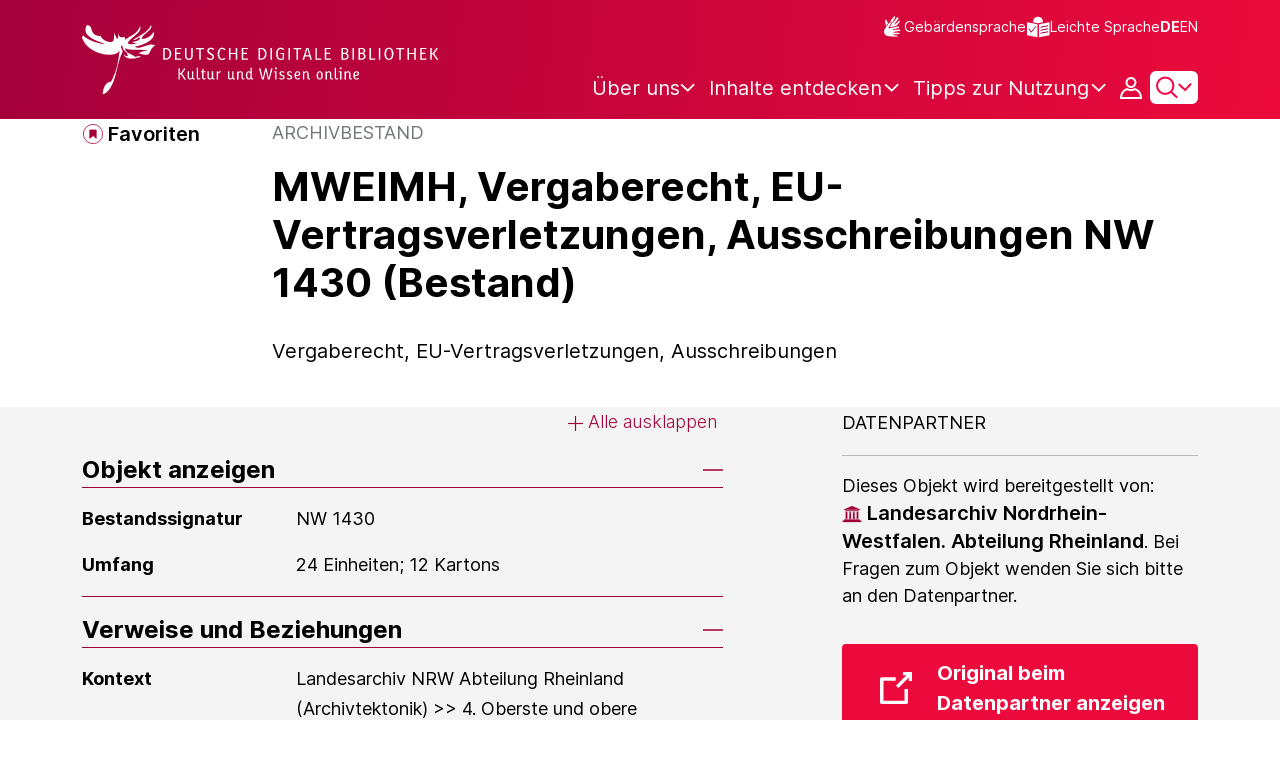

--- FILE ---
content_type: text/html;charset=UTF-8
request_url: https://www.deutsche-digitale-bibliothek.de/item/LWNTSBGPXTSUF2SQ7HTGO6NZWYARX5F4
body_size: 15148
content:





<!DOCTYPE html>
<html lang="de">
<head>
    <title>MWEIMH, Vergaberecht, EU-Vertragsverletzungen, Ausschreibungen NW 1430 (Bestand) - Deutsche Digitale Bibliothek</title>
    <meta charset="utf-8"/>
    
        <meta name="viewport" content="width=device-width, initial-scale=1"/>
    
    <meta name="mobile-web-app-capable" content="yes"/>
    <meta name="apple-mobile-web-app-status-bar-style" content="default"/>
    <meta name="referrer" content="strict-origin-when-cross-origin"/>

    <link rel="search" title="Deutsche Digitale Bibliothek"
          href="/opensearch_de.osdx"
          type="application/opensearchdescription+xml"/>

    

    <script type="text/javascript" src="/assets/i18n/de/messages-5c88dca3e54385a31546dbb8eb51e59c.js" ></script>

    <script type="text/javascript" src="/assets/vendor/bootstrap-5.3.6/bootstrap.bundle.min-72ebbd786afa713b64f2a5958515f0d3.js" ></script>
    <link rel="stylesheet" href="/assets/vendor/bootstrap-5.3.6/bootstrap.min-2115a3b579b5003c4731570952d0ade9.css" />
    <link rel="stylesheet" href="/assets/main-ddb-1edab04df476290509f3af52320b8422.css" />

    <link rel="icon" sizes="any" href="/assets/favicon/ddb/ddb-favicon-c3882c4d4560ae7c63b60e941c3e6bd4.ico"/>
    <link rel="icon" type="image/svg+xml" href="/assets/favicon/ddb/ddb-favicon-ea43cf3fd0311f5eeda3dbca300356c3.svg"/>
    <link rel="apple-touch-icon" href="/assets/favicon/ddb/ddb-apple-touch-icon-8895b46c7fe49c543ea0e764928768db.png"/>
    <link rel="manifest" href="/assets/favicon/ddb/ddb-d254564d657c982fa1978eff61ed2e5b.webmanifest"/>
    
    
    
    <link rel="canonical"
          href="https://www.deutsche-digitale-bibliothek.de/item/LWNTSBGPXTSUF2SQ7HTGO6NZWYARX5F4"/>
    <meta name="page" content="item" data-providerId="http://www.deutsche-digitale-bibliothek.de/organization/URIY2TZIE4FK57ZV6VEYVF7EDVRS2B3E" data-sector="http://ddb.vocnet.org/sparte/sparte001" data-mediaType="http://ddb.vocnet.org/medientyp/mt007"/>
    <meta name="layout" content="main"/>

    
    <meta property="og:title" content="MWEIMH, Vergaberecht, EU-Vertragsverletzungen, Ausschreibungen NW 1430 (Bestand)"/>
    <meta property="og:type" content="website"/>
    <meta property="og:url" content="https://www.deutsche-digitale-bibliothek.de/item/LWNTSBGPXTSUF2SQ7HTGO6NZWYARX5F4"/>
    <meta property="og:site_name" content="Deutsche Digitale Bibliothek"/>
    <meta property="og:locale" content="de_DE"/>
    <meta property="og:image" content=""/>
    <meta property="og:image:width" content=""/>
    <meta property="og:image:height" content=""/>
    


    
    <!-- Matomo -->
<script>

    function getPageName() {
        return document.querySelector("meta[name=page]").getAttribute("content");
    }

    function getCookie(name) {
        const cookies = document.cookie.split("; ");
        for (const cookie of cookies) {
            const i = cookie.indexOf("=");
            if (i === -1) continue; // skip malformed cookies
            const k = cookie.slice(0, i);
            const v = cookie.slice(i + 1);
            if (k === name) {
                return v;
            }
        }
        return null;
    }

    // Matomo _paq variable
    var _paq = window._paq = window._paq || [];

    const isFullTrackingEnabled = getCookie("cb_cookie_notice");
    if (isFullTrackingEnabled === null) {
        // -------- Phase 1: Before Consent decision (minimal tracking, GDPR compliance) --------
        _paq.push(['requireCookieConsent']);
        _paq.push(['disableBrowserFeatureDetection']); // disables plugins, screen size, etc.
    }

    //---------------- Page specific search analysis ---------------
    var isObjectSearchResultPage = getPageName() === "results";
    var isPersonSearchResultPage = getPageName() === "searchperson";
    var isOrganizationSearchResultPage = getPageName() === "searchinstitution";
    var isArticleSearchResultPage = getPageName() === "searcharticle";
    var isNewspaperSearchResultPage = getPageName() === "newspaper/search";
    var isSearchResultPage = isObjectSearchResultPage || isPersonSearchResultPage || isOrganizationSearchResultPage || isArticleSearchResultPage || isNewspaperSearchResultPage;

    var isItemDetailPage = getPageName() === "item";
    var isNewspaperItemDetailPage = getPageName() === "newspaper/item";

    // Track not Special pages. Those are handled separately in matomoManager.js
    if(!isNewspaperItemDetailPage && !isItemDetailPage && !isSearchResultPage) {
        _paq.push(["trackPageView"]);
    }

    _paq.push(['setDomains', ["viewer.deutsche-digitale-bibliothek.de"]]);
    _paq.push(["setCustomVariable", 1, "js", "on", "visit"]);
    _paq.push(["setExcludedQueryParams", ["by","callback","category","clearFilter","clustered","entityid","facet","facets","facetValues","filterValues","firstHit","hit","id","issuepage","isThumbnailFiltered","keepFilters","lastHit","last_update","minDocs","normdata","offset","onlyWithData","order","query","rows","sort","ALPHA_ASC","ALPHA_DESC","sort_field","random","RELEVANCE","time_asc","time_desc","variantId","viewType","grid","list","thumbnail-filter","search_count","hitNumber","lang","reqType","_","random_seed","randomSeed","randomseed","its_url_id","digitalisat","fbclid"]]);
    _paq.push(["enableLinkTracking"]);
    (function () {
        var u = (("https:" == document.location.protocol) ? "https" : "http") + "://report.deutsche-digitale-bibliothek.de/";
        _paq.push(["setTrackerUrl", u + "matomo.php"]);
        _paq.push(["setSiteId", "3"]);
        var d = document, g = d.createElement("script"), s = d.getElementsByTagName("script")[0];
        g.type = "text/javascript";
        g.async = true;
        g.src = (("https:" == document.location.protocol) ? "https" : "http") + "://report.deutsche-digitale-bibliothek.de/matomo.js";
        s.parentNode.insertBefore(g, s);
    })();
</script>
<noscript><p><img referrerpolicy="no-referrer-when-downgrade" src="https://report.deutsche-digitale-bibliothek.de/matomo.php?idsite=3&amp;rec=1" style="border:0;" alt="" /></p></noscript>
<!-- End Matomo Code -->
</head>



<div id="viewport-info">
    <div class="d-block d-sm-none d-md-none d-lg-none d-xl-none" data-size="xs"></div>
    <div class="d-none d-sm-block d-md-none d-lg-none d-xl-none" data-size="sm"></div>
    <div class="d-none d-sm-none d-md-block d-lg-none d-xl-none" data-size="md"></div>
    <div class="d-none d-sm-none d-md-none d-lg-block d-xl-none" data-size="lg"></div>
    <div class="d-none d-sm-none d-md-none d-lg-none d-xl-block" data-size="xl"></div>
</div>


<body class="theme-ddb item ">

    
        
<div class="cookie-notice" id="cookie-notice2">
    <div class="cookie-wrapper">
        <p>Auf unserer Webseite werden neben den technisch erforderlichen Cookies noch Cookies zur statistischen Auswertung gesetzt. Sie können die Website auch ohne diese Cookies nutzen. Durch Klicken auf „Ich stimme zu“ erklären Sie sich einverstanden, dass wir Cookies zu Analyse-Zwecken setzen. In unserer <a href="/content/datenschutzerklaerung#cookies">Datenschutzerklärung</a> finden Sie weitere Informationen. Dort können Sie Ihre Cookie-Einstellungen jederzeit ändern.</p>
        <button id="cookie-accept" class="btn btn-primary cookie-btn"
                aria-controls="cookie-accept">Ich stimme zu</button>
        <button id="cookie-refuse" class="btn btn-secondary cookie-btn"
                aria-controls="cookie-refuse">Ich lehne ab</button>
    </div>
</div>

        



<a class="visually-hidden-focusable skip-link" href="#main-container">
    Direkt zum Inhalt
</a>

<header class="header">
    <div class="container header-container">
    
        <a href="/" title="Startseite">
            <picture>
                <source srcset="/assets/ddb-logo-lg-09861113a626a68e170a03d1cba40d51.svg" media="(min-width: 768px)"/>
                <img class="logo" src="/assets/ddb-logo-sm-ad9b53faf32d6d976dc03c7dd8a17ca6.svg"
                     alt="Logo: Deutsche Digitale Bibliothek"/>
            </picture>
        </a>

        <div class="header-controls">
            <div class="top-row">
                

<ul class="header-icons-container">
    <li>
        <a href="/content/gebaerdensprache" class="link-header-top sign-language-icon">
            Gebärdensprache
        </a>
    </li>
    <li>
        <a href="/content/leichte-sprache" class="link-header-top header-icon">
            Leichte Sprache
        </a>
    </li>
</ul>
                

<div class="language-switch">
    
    
    
    
        <a href="/item/LWNTSBGPXTSUF2SQ7HTGO6NZWYARX5F4?lang=en" class="link-language" aria-label="Die Sprache der Webseite zu Englisch wechseln">
            <span class="active german">DE</span>
        </a>
        <a href="/item/LWNTSBGPXTSUF2SQ7HTGO6NZWYARX5F4?lang=en" class="link-language" aria-label="Die Sprache der Webseite zu Englisch wechseln">
            <span class="">EN</span>
        </a>
    
</div>

            </div>

            <div class="bottom-row">
                
                <nav class="main-nav">
                    <ul>
                        




    

    <li class="level-1 ">
        


  <button class="open-btn header-dropdown-item-content" type="button"
          data-tippy-dropdown-template-id="ddb-main-f589d58b-2904-4020-8ebb-f232688bd761" data-tippy-placement="bottom">
    <span class="bold-shift" data-text="Über uns">Über uns</span>
  </button>

        
            <div id="ddb-main-f589d58b-2904-4020-8ebb-f232688bd761" style="display: none">
                <div class="header-dropdown">
                    <ul>
                        
                            
                            <li class="level-2 header-dropdown-item ">
                                


  <a class="header-dropdown-item-content" href="/content/wer-wir-sind">
    Wer wir sind
  </a>

                                
                            </li>
                        
                            
                            <li class="level-2 header-dropdown-item ">
                                


  <a class="header-dropdown-item-content" href="/content/wie-wir-organisiert-sind">
    Wie wir organisiert sind
  </a>

                                
                            </li>
                        
                            
                            <li class="level-2 header-dropdown-item ">
                                


  <a class="header-dropdown-item-content" href="/about-us/institutions">
    Beteiligte Kultureinrichtungen
  </a>

                                
                            </li>
                        
                    </ul>
                </div>
            </div>
        
    </li>

    

    <li class="level-1 ">
        


  <button class="open-btn header-dropdown-item-content" type="button"
          data-tippy-dropdown-template-id="ddb-main-1e652d51-ab0c-44ba-bac6-a94ade82d3f5" data-tippy-placement="bottom">
    <span class="bold-shift" data-text="Inhalte entdecken">Inhalte entdecken</span>
  </button>

        
            <div id="ddb-main-1e652d51-ab0c-44ba-bac6-a94ade82d3f5" style="display: none">
                <div class="header-dropdown">
                    <ul>
                        
                            
                            <li class="level-2 header-dropdown-item ">
                                


  <a class="header-dropdown-item-content" href="/content/dossiers">
    Dossiers
  </a>

                                
                            </li>
                        
                            
                            <li class="level-2 header-dropdown-item ">
                                


  <a class="header-dropdown-item-content" href="/content/virtuelle-ausstellungen">
    Virtuelle Ausstellungen
  </a>

                                
                            </li>
                        
                            
                            <li class="level-2 header-dropdown-item ">
                                


  <a class="header-dropdown-item-content" href="/content/lernen-und-entdecken-bildungsangebote-der-deutschen-digitalen-bibliothek">
    Bildungsangebote
  </a>

                                
                            </li>
                        
                            
                            <li class="level-2 header-dropdown-item ">
                                


  <a class="header-dropdown-item-content" href="/content/blog">
    Blog
  </a>

                                
                            </li>
                        
                            
                            <li class="level-2 header-dropdown-item ">
                                


  <a class="header-dropdown-item-content" href="/content/galleries">
    Bildergalerien
  </a>

                                
                            </li>
                        
                            
                            <li class="level-2 header-dropdown-item ">
                                


  <a class="header-dropdown-item-content" href="/content/kalenderblatt">
    Kalenderblatt
  </a>

                                
                            </li>
                        
                    </ul>
                </div>
            </div>
        
    </li>

    

    <li class="level-1 ">
        


  <button class="open-btn header-dropdown-item-content" type="button"
          data-tippy-dropdown-template-id="ddb-main-6ab0a0b2-965b-46a2-95ca-f7cc9547ab10" data-tippy-placement="bottom">
    <span class="bold-shift" data-text="Tipps zur Nutzung">Tipps zur Nutzung</span>
  </button>

        
            <div id="ddb-main-6ab0a0b2-965b-46a2-95ca-f7cc9547ab10" style="display: none">
                <div class="header-dropdown">
                    <ul>
                        
                            
                            <li class="level-2 header-dropdown-item ">
                                


  <a class="header-dropdown-item-content" href="/content/wie-suche-ich-im-portal">
    Wie suche ich im Portal
  </a>

                                
                            </li>
                        
                            
                            <li class="level-2 header-dropdown-item ">
                                


  <a class="header-dropdown-item-content" href="/content/suchergebnisse-verwenden">
    Suchergebnisse verwenden
  </a>

                                
                            </li>
                        
                            
                            <li class="level-2 header-dropdown-item ">
                                


  <a class="header-dropdown-item-content" href="/content/sensible-und-diskriminierende-inhalte-der-deutschen-digitalen-bibliothek">
    Sensible Inhalte
  </a>

                                
                            </li>
                        
                    </ul>
                </div>
            </div>
        
    </li>

                    </ul>
                </nav>

                
                <div class="person-icon">
                    
                    
                        <button class="user logged-out"
                                type="button"
                                data-bs-toggle="modal"
                                data-bs-target="#loginModal"
                                aria-label="Anmelden">
                        </button>
                    
                </div>

                
                <button class="search-icon-wrapper chevron-icon" id="header-search-icon" type="button"
                        data-bs-toggle="collapse"
                        data-bs-target="#searchModuleCollapse"
                        aria-expanded="false" aria-controls="searchModuleCollapse">
                    <span class="icon-search"></span>
                </button>

            
                <a href="/item/findById" id="menuIcon" class="menu" role="button" aria-label="Seitenmenü öffnen" data-bs-toggle="offcanvas" data-bs-target="#sideBar" aria-controls="sideBar" aria-expanded="false">
                    <span class="visually-hidden">Seitenmenü öffnen</span>
                </a>
            </div>
        </div>
    </div>
    
<section class="search-section collapse "
         id="searchModuleCollapse" aria-labelledby="search-section-title">
    <div class="search-section-wrapper container">
        <h2 class="h2-ddb search-section-title" id="search-section-title">
            Deutschlands Kulturerbe digital
        </h2>

        <div class="search-section-form">
            












    






    
    
    


<form action="/searchresults" method="get" role="search" id="form-search" >
    <ul class="navigation-group standard-search">
        <li>
            <button type="button"
                    class="navigation-item js-hide-person-info js-hide-organization-info js-hide-article-info active"
                    id="modal-search-objects"
                    data-url="/searchresults"
                    data-autocomplete-target="/apis/autocomplete"
                    data-placeholder="Suche in mehr als 63 Millionen Objekten"
                    data-text="Objekte"
                    data-value=""
                    aria-selected="true">
                Objekte
            </button>
        </li>
        <li>
            <button type="button"
                    class="navigation-item js-hide-info js-hide-organization-info js-hide-article-info "
                    id="modal-search-persons"
                    data-url="/search/person"
                    data-autocomplete-target="/apis/personAutocomplete"
                    data-placeholder="Suchbegriff eingeben"
                    data-text="Personen"
                    data-value=""
                    aria-selected="false">
                Personen
            </button>

        </li>
        <li>
            <button type="button"
                    class="navigation-item js-hide-info js-hide-person-info js-hide-article-info "
                    id="modal-search-institutions"
                    data-url="/search/organization"
                    data-autocomplete-target="/apis/institutionAutocomplete"
                    data-placeholder="Suchbegriff eingeben"
                    data-text="Organisationen"
                    data-value=""
                    aria-selected="false">
                Organisationen
            </button>
        </li>
        <li>
            <button type="button"
                    class="navigation-item js-hide-info js-hide-person-info js-hide-organization-info "
                    id="modal-search-articles"
                    data-url="/search/content"
                    data-autocomplete-target="/apis/articleAutocomplete"
                    data-placeholder="Suchbegriff eingeben"
                    data-text="Themen"
                    data-value=""
                    aria-selected="false">
                Themen
            </button>
        </li>
    </ul>

    <div class="search-bar-grid
    
    hide-person-info
    hide-organization-info
    hide-article-info">
        <div class="search-bar-extended"></div>
        <input type="search" class="query" name="query" id="search-input"
               aria-label="Suche"
               autocomplete="off"
               placeholder="Suche in mehr als 26 Millionen Objekten"
               value=""/>

        <button type="button" class="clear" aria-label="Eingabefeld löschen"
                data-target-id="search-input" style="display: none;"></button>

        <div class="thumbnail-filter-container">
            <div class="thumbnail-filter-tabs">
                <input type="radio" id="thumbnail-filter-off" name="isThumbnailFiltered"
                       value="false" 
                       data-placeholder="Suche in mehr als 63 Millionen Objekten">
                <label for="thumbnail-filter-off">Alle Objekte</label>
                <input type="radio" id="thumbnail-filter-on" name="isThumbnailFiltered"
                       value="true" checked=checked
                       data-placeholder="Suche in mehr als 26 Millionen Objekten">
                <label for="thumbnail-filter-on">Digitalisierte Objekte</label>
            </div>
        </div>

        <button id="search-submit" type="submit" aria-label="Suche"></button>
    </div>
</form>


        </div>
    </div>
</section>

    
    

<div class="offcanvas offcanvas-end sidebar" tabindex="-1" id="sideBar" data-bs-keyboard="false"
     data-bs-backdrop="false">
    <div class="offcanvas-header">
        <div class="sidebar-header">
            

<div class="language-switch">
    
    
    
    
        <a href="/item/LWNTSBGPXTSUF2SQ7HTGO6NZWYARX5F4?lang=en" class="link-language" aria-label="Die Sprache der Webseite zu Englisch wechseln">
            <span class="active german">DE</span>
        </a>
        <a href="/item/LWNTSBGPXTSUF2SQ7HTGO6NZWYARX5F4?lang=en" class="link-language" aria-label="Die Sprache der Webseite zu Englisch wechseln">
            <span class="">EN</span>
        </a>
    
</div>

            <button type="button" class="close-button" data-bs-dismiss="offcanvas" aria-label="Seitenmenü schließen">
            </button>
        </div>
        

<ul class="header-icons-container">
    <li>
        <a href="/content/gebaerdensprache" class="link-header-top sign-language-icon">
            Gebärdensprache
        </a>
    </li>
    <li>
        <a href="/content/leichte-sprache" class="link-header-top header-icon">
            Leichte Sprache
        </a>
    </li>
</ul>
    </div>

    <div class="offcanvas-body">
        <ul class="nav flex-column accordion" id="sideBarPanels">
            




  

  <li class="level-1 ">
    


  <div class="accordion-header" id="heading-f589d58b-2904-4020-8ebb-f232688bd761">
    <button class="open-btn collapsed"
            type="button"
            data-bs-toggle="collapse"
            data-bs-target="#ddb-f589d58b-2904-4020-8ebb-f232688bd761"
            aria-expanded="false"
            aria-controls="ddb-f589d58b-2904-4020-8ebb-f232688bd761">
      Über uns
    </button>
  </div>

    
      <div class="collapse accordion-collapse" aria-labelledby="heading-f589d58b-2904-4020-8ebb-f232688bd761" id="ddb-f589d58b-2904-4020-8ebb-f232688bd761">
        <ul>
          
            
            <li class="level-2 ">
              


  <a href="/content/wer-wir-sind">
    Wer wir sind
  </a>

              
            </li>
          
            
            <li class="level-2 ">
              


  <a href="/content/wie-wir-organisiert-sind">
    Wie wir organisiert sind
  </a>

              
            </li>
          
            
            <li class="level-2 ">
              


  <a href="/about-us/institutions">
    Beteiligte Kultureinrichtungen
  </a>

              
            </li>
          
        </ul>
      </div>
    
  </li>

  

  <li class="level-1 ">
    


  <div class="accordion-header" id="heading-1e652d51-ab0c-44ba-bac6-a94ade82d3f5">
    <button class="open-btn collapsed"
            type="button"
            data-bs-toggle="collapse"
            data-bs-target="#ddb-1e652d51-ab0c-44ba-bac6-a94ade82d3f5"
            aria-expanded="false"
            aria-controls="ddb-1e652d51-ab0c-44ba-bac6-a94ade82d3f5">
      Inhalte entdecken
    </button>
  </div>

    
      <div class="collapse accordion-collapse" aria-labelledby="heading-1e652d51-ab0c-44ba-bac6-a94ade82d3f5" id="ddb-1e652d51-ab0c-44ba-bac6-a94ade82d3f5">
        <ul>
          
            
            <li class="level-2 ">
              


  <a href="/content/dossiers">
    Dossiers
  </a>

              
            </li>
          
            
            <li class="level-2 ">
              


  <a href="/content/virtuelle-ausstellungen">
    Virtuelle Ausstellungen
  </a>

              
            </li>
          
            
            <li class="level-2 ">
              


  <a href="/content/lernen-und-entdecken-bildungsangebote-der-deutschen-digitalen-bibliothek">
    Bildungsangebote
  </a>

              
            </li>
          
            
            <li class="level-2 ">
              


  <a href="/content/blog">
    Blog
  </a>

              
            </li>
          
            
            <li class="level-2 ">
              


  <a href="/content/galleries">
    Bildergalerien
  </a>

              
            </li>
          
            
            <li class="level-2 ">
              


  <a href="/content/kalenderblatt">
    Kalenderblatt
  </a>

              
            </li>
          
        </ul>
      </div>
    
  </li>

  

  <li class="level-1 ">
    


  <div class="accordion-header" id="heading-6ab0a0b2-965b-46a2-95ca-f7cc9547ab10">
    <button class="open-btn collapsed"
            type="button"
            data-bs-toggle="collapse"
            data-bs-target="#ddb-6ab0a0b2-965b-46a2-95ca-f7cc9547ab10"
            aria-expanded="false"
            aria-controls="ddb-6ab0a0b2-965b-46a2-95ca-f7cc9547ab10">
      Tipps zur Nutzung
    </button>
  </div>

    
      <div class="collapse accordion-collapse" aria-labelledby="heading-6ab0a0b2-965b-46a2-95ca-f7cc9547ab10" id="ddb-6ab0a0b2-965b-46a2-95ca-f7cc9547ab10">
        <ul>
          
            
            <li class="level-2 ">
              


  <a href="/content/wie-suche-ich-im-portal">
    Wie suche ich im Portal
  </a>

              
            </li>
          
            
            <li class="level-2 ">
              


  <a href="/content/suchergebnisse-verwenden">
    Suchergebnisse verwenden
  </a>

              
            </li>
          
            
            <li class="level-2 ">
              


  <a href="/content/sensible-und-diskriminierende-inhalte-der-deutschen-digitalen-bibliothek">
    Sensible Inhalte
  </a>

              
            </li>
          
        </ul>
      </div>
    
  </li>

        </ul>
    </div>
</div>

</header>


    


<div id="main-container" class="container-fluid" role="main">
    

<div class="item-page">
    

    

<div class="container item-header">
    <div class="row">
        <div class="col-xl-2 item-controls-description">
            




    <button class="favorites-button ddb-link add-to-favorites"
            data-bs-toggle="modal"
            data-bs-target="#loginModal"
            aria-label="Zu Favoriten hinzufügen"
            data-tippy-content="Zu Favoriten hinzufügen">
        Favoriten
    </button>




<!-- Confirmation copy modal -->
<div class="modal fade" id="addToFavoritesModal" tabindex="-1" role="dialog"
     aria-labelledby="addToFavoritesModal" aria-hidden="true">
    <div class="modal-dialog modal-dialog-centered" role="document">
        <div class="modal-content">
            <div class="modal-header">
                <div class="modal-title h5-ddb">Das Objekt wurde Ihren Favoriten hinzugefügt.</div>
            </div>

            <div class="modal-body">
                
                <div class="big-text add-to-favorites-description">
                    
                        <input type="hidden" id="default-folder-id" name="default-folder-id" value="">
                        Sie haben bisher noch keine Favoritenlisten erstellt.
                    
                </div>
            </div>

            <div class="modal-footer">
                <input type="hidden" id="item-id" required="required" value=""/>
                <input type="hidden" id="object-type" required="required" value=""/>
                <button type="button" class="btn btn-secondary" data-bs-dismiss="modal">
                    Schließen
                </button>
                
            </div>
        </div>
    </div>
</div>

        </div>

        <div class="col-xl-10 item-title-description">
            <p class="item-object-type">
                Archivbestand
            </p>

            <h1 class="item-title h1-ddb" id="item-title">
                MWEIMH, Vergaberecht, EU-Vertragsverletzungen, Ausschreibungen NW 1430 (Bestand)
            </h1>

            <div class="show-more-container">
                <button type="button" id="show-more-title" class="ddb-link action expand-all hide"
                        data-related-button-id="show-less-title"
                        data-truncate-target="item-title"
                        aria-expanded="false">Mehr anzeigen</button>
                <button type="button" id="show-less-title" class="ddb-link action collapse-all hide"
                        data-related-button-id="show-more-title"
                        data-show-target="item-title"
                        aria-expanded="true">Weniger anzeigen</button>
            </div>

            <div class="item-detail goto-link off">
                <a href="#item-detail" class="ddb-link jump-mark">
                    zu Verbundenen Objekten
                </a>
            </div>

            



    <p class="item-subtitle-description" id="item-description">
        Vergaberecht, EU-Vertragsverletzungen, Ausschreibungen
    </p>

    <div class="show-more-container">
        <button type="button" id="show-more-item-description" class="ddb-link action expand-all hide" data-related-button-id="show-less-item-description"
                data-truncate-target="item-description" aria-expanded="false">Mehr anzeigen</button>
        <button type="button" id="show-less-item-description" class="ddb-link action collapse-all hide" data-related-button-id="show-more-item-description"
                data-show-target="item-description" aria-expanded="true">Weniger anzeigen</button>
    </div>

        </div>
    </div>
</div>
    
    <div class="item-detail item-content item-wrapper">
        <div class="container">
            <div class="row">
                <div class="col-12 col-xl-7 item-description accordions">
                    

<div class="accordion accordion-flush accordion-container">
    <div class="d-flex justify-content-end">
        <div class="expandAll">
            <button type="button" class="ddb-link action expand-all"
                    aria-expanded="false">Alle ausklappen
            </button>
        </div>

        <div class="collapseAll hide">
            <button type="button" class="ddb-link action collapse-all"
                    aria-expanded="true">Alle einklappen
            </button>
        </div>
    </div>
    
        

<div class="accordion-item accordion-holder">
    <h2 class="accordion-header accordion-header-holder" id="accordion-1">
        <button class="accordion-button accordion-button-holder"
                type="button"
                data-bs-toggle="collapse"
                data-bs-target="#collapse-1"
                aria-expanded="true"
                aria-controls="collapse-1">
            Objekt anzeigen
        </button>
    </h2>

    <div id="collapse-1" class="accordion-collapse collapse show accordion-collapse-holder">
        <div class="accordion-body accordion-text-holder">
            


    
        <dl class="accordion-text-wrapper" data-id="flex_arch_025">
            <dt class="accordion-key-wrapper col-md-4">Bestandssignatur</dt>
            <dd class="col-md-8">
                <div class="accordion-wrapper-item" id="accordion-wrapper-item-1-0">
                    
                        <span>NW 1430</span>
                        <br/>
                    
                </div>
                <button type="button" id="show-more-text-1-0" class="ddb-link action expand-all hide"
                        data-truncate-target="accordion-wrapper-item-1-0"
                        aria-controls="accordion-wrapper-item-1-0"
                        aria-expanded="false">Mehr anzeigen</button>
                <button type="button" id="show-less-text-1-0" class="ddb-link action collapse-all hide"
                        data-show-target="accordion-wrapper-item-1-0"
                        aria-controls="accordion-wrapper-item-1-0"
                        aria-expanded="true">Weniger anzeigen</button>
            </dd>
        </dl>
    
        <dl class="accordion-text-wrapper" data-id="flex_arch_011">
            <dt class="accordion-key-wrapper col-md-4">Umfang</dt>
            <dd class="col-md-8">
                <div class="accordion-wrapper-item" id="accordion-wrapper-item-1-1">
                    
                        <span>24 Einheiten; 12 Kartons</span>
                        <br/>
                    
                </div>
                <button type="button" id="show-more-text-1-1" class="ddb-link action expand-all hide"
                        data-truncate-target="accordion-wrapper-item-1-1"
                        aria-controls="accordion-wrapper-item-1-1"
                        aria-expanded="false">Mehr anzeigen</button>
                <button type="button" id="show-less-text-1-1" class="ddb-link action collapse-all hide"
                        data-show-target="accordion-wrapper-item-1-1"
                        aria-controls="accordion-wrapper-item-1-1"
                        aria-expanded="true">Weniger anzeigen</button>
            </dd>
        </dl>
    







        </div>
    </div>
</div>
    
    
        

<div class="accordion-item accordion-holder">
    <h2 class="accordion-header accordion-header-holder" id="accordion-2">
        <button class="accordion-button accordion-button-holder"
                type="button"
                data-bs-toggle="collapse"
                data-bs-target="#collapse-2"
                aria-expanded="true"
                aria-controls="collapse-2">
            Verweise und Beziehungen
        </button>
    </h2>

    <div id="collapse-2" class="accordion-collapse collapse show accordion-collapse-holder">
        <div class="accordion-body accordion-text-holder">
            



    
        <dl class="accordion-text-wrapper" data-id="flex_arch_029">
            <dt class="accordion-key-wrapper col-md-4">Kontext</dt>
            <dd class="col-md-8">
                <div class="accordion-wrapper-item" id="accordion-wrapper-item-2-0">
                    
                        <span>Landesarchiv NRW Abteilung Rheinland (Archivtektonik) >> 4. Oberste und obere Landesbehörden NRW >> 4.2. Oberste Landesbehörden >> 4.2.50. Ministerium für Wirtschaft, Energie, Industrie, Mittelstand und Handwerk >> 4.2.50.2. Zentralaufgaben</span>
                        <br/>
                    
                </div>
                <button type="button" id="show-more-text-2-0" class="ddb-link action expand-all hide"
                        data-truncate-target="accordion-wrapper-item-2-0"
                        aria-controls="accordion-wrapper-item-2-0"
                        aria-expanded="false">Mehr anzeigen</button>
                <button type="button" id="show-less-text-2-0" class="ddb-link action collapse-all hide"
                        data-show-target="accordion-wrapper-item-2-0"
                        aria-controls="accordion-wrapper-item-2-0"
                        aria-expanded="true">Weniger anzeigen</button>
            </dd>
        </dl>
    






        </div>
    </div>
</div>
    
    
    
        

<div class="accordion-item accordion-holder">
    <h2 class="accordion-header accordion-header-holder" id="accordion-4">
        <button class="accordion-button accordion-button-holder"
                type="button"
                data-bs-toggle="collapse"
                data-bs-target="#collapse-4"
                aria-expanded="true"
                aria-controls="collapse-4">
            Beteiligte, Orts- und Zeitangaben
        </button>
    </h2>

    <div id="collapse-4" class="accordion-collapse collapse show accordion-collapse-holder">
        <div class="accordion-body accordion-text-holder">
            





    
        <dl class="accordion-text-wrapper" data-id="flex_arch_026">
            <dt class="accordion-key-wrapper col-md-4   ">
                <span class="">Bestandslaufzeit</span>
            </dt>

            <dd class="col-md-8  ">
                <div class="accordion-wrapper-item" id="accordion-wrapper-item-4-0">
                    
                        



  
    <span class="flex_arch_026">1990-2007</span>
  

                        <br/>
                    
                </div>
                <button type="button" id="show-more-text-4-0" class="ddb-link action expand-all hide"
                        data-truncate-target="accordion-wrapper-item-4-0"
                        aria-controls="accordion-wrapper-item-4-0"
                        aria-expanded="false">Mehr anzeigen</button>
                <button type="button" id="show-less-text-4-0" class="ddb-link action collapse-all hide"
                        data-show-target="accordion-wrapper-item-4-0"
                        aria-controls="accordion-wrapper-item-4-0"
                        aria-expanded="true">Weniger anzeigen</button>
            </dd>
        </dl>
    




        </div>
    </div>
</div>
    
    
        

<div class="accordion-item accordion-holder">
    <h2 class="accordion-header accordion-header-holder" id="accordion-5">
        <button class="accordion-button accordion-button-holder"
                type="button"
                data-bs-toggle="collapse"
                data-bs-target="#collapse-5"
                aria-expanded="true"
                aria-controls="collapse-5">
            Weitere Informationen
        </button>
    </h2>

    <div id="collapse-5" class="accordion-collapse collapse show accordion-collapse-holder">
        <div class="accordion-body accordion-text-holder">
            






    


    <dl class="accordion-text-wrapper">
        <dt class="accordion-key-wrapper col-12 col-md-4">Weitere Objektseiten</dt>
        <dd class="col-12 col-md-8">
            
                <div class="accordion-wrapper-item">
                    <a href="https://www.archivportal-d.de/item/LWNTSBGPXTSUF2SQ7HTGO6NZWYARX5F4" class="underlined">Objekt im "Archivportal-D" anzeigen</a>
                </div>
            
            
            
        </dd>
    </dl>

    
        <dl class="accordion-text-wrapper" data-id="stat_018">
            <dt class="accordion-key-wrapper col-md-4">Geliefert über</dt>
            <dd class="col-md-8">
                
                    
                        <div class="accordion-wrapper-item" id="accordion-wrapper-item-5-0">



  
    
      <a href="/organization/2IMVIKUTVTEKVX6C7CFHG73D4B4GZL5A" class="ddb-text-link organization">Archive in NRW</a>
    
  
</div>
                        <button type="button" id="show-more-text-5-0" class="ddb-link action expand-all hide"
                                data-truncate-target="accordion-wrapper-item-5-0"
                                aria-controls="accordion-wrapper-item-5-0"
                                aria-expanded="false">Mehr anzeigen</button>
                        <button type="button" id="show-less-text-5-0" class="ddb-link action collapse-all hide"
                                data-show-target="accordion-wrapper-item-5-0"
                                aria-controls="accordion-wrapper-item-5-0"
                                aria-expanded="true">Weniger anzeigen</button>
                    
                
            </dd>
        </dl>
    
        <dl class="accordion-text-wrapper" data-id="flex_arch_035">
            <dt class="accordion-key-wrapper col-md-4">Online-Beständeübersicht im Angebot des Archivs</dt>
            <dd class="col-md-8">
                
                    
                        <div class="accordion-wrapper-item" id="accordion-wrapper-item-5-1">



  
    <span class="flex_arch_035"><a class="" href="https://www.archive.nrw.de/ms/search?link=ARCHIV-DE-LAV-NRW" rel="nofollow">https://www.archive.nrw.de/ms/search?link=ARCHIV-DE-LAV-NRW</a></span>
  
</div>
                        <button type="button" id="show-more-text-5-1" class="ddb-link action expand-all hide"
                                data-truncate-target="accordion-wrapper-item-5-1"
                                aria-controls="accordion-wrapper-item-5-1"
                                aria-expanded="false">Mehr anzeigen</button>
                        <button type="button" id="show-less-text-5-1" class="ddb-link action collapse-all hide"
                                data-show-target="accordion-wrapper-item-5-1"
                                aria-controls="accordion-wrapper-item-5-1"
                                aria-expanded="true">Weniger anzeigen</button>
                    
                
            </dd>
        </dl>
    
        <dl class="accordion-text-wrapper" data-id="&lt;cortex:ingest-date&gt;">
            <dt class="accordion-key-wrapper col-md-4">Letzte Aktualisierung</dt>
            <dd class="col-md-8">
                
                    
                        <span>05.11.2025, 13:59 MEZ</span>
                        <span class="icon-info" tabindex="0"
                              data-tippy-content="Das Datum „Letzte Aktualisierung” gibt an, wann Daten zu einem Objekt das letzte Mal in die Deutsche Digitale Bibliothek eingespielt wurden, z.B. im Rahmen eines Daten-Updates.">
                        </span>
                    
                
            </dd>
        </dl>
    



        </div>
    </div>
</div>
    
</div>
                </div>

                <div class="col-12 col-xl-4 offset-xl-1 item-description core-data-col">
                    

<div class="item-core-data-detail">
    <div class="institution">
        <h2 class="label-core-data">Datenpartner</h2>
        <hr aria-hidden="true"/>

        <div class="institution-title">
            <span>Dieses Objekt wird bereitgestellt von:</span><br>
            <a href="/organization/URIY2TZIE4FK57ZV6VEYVF7EDVRS2B3E" class="ddb-link organization">Landesarchiv Nordrhein-Westfalen. Abteilung Rheinland</a>.
            <span>Bei Fragen zum Objekt wenden Sie sich bitte an den Datenpartner.</span>
        </div>

        
        
            <div class="institution-link-container">
                <a class="institution-link piwik_link_top" href="https://www.archive.nrw.de/ms/search?link=BESTAND-Best_C543D3F5-031E-4658-8C7A-6CFABAC05C3A" target="_blank" rel="noopener"><span
                        class="institution-link-text">
                    Original beim Datenpartner anzeigen
                </span></a>
            </div>
        
    </div>
</div>

                    


    <div class="item-core-data-detail">
        <h2 class="label-core-data ddb-teaser-text">Objekttyp
        </h2>
        <hr  aria-hidden="true" />
        <ul class="list-unstyled">
            
                <li class="label-core-value">Bestand</li>
            
        </ul>
    </div>

                    



                    


    <div class="item-core-data-detail">
        <h2 class="label-core-data">Entstanden</h2>
        <hr  aria-hidden="true" />
        <ul class="core-value list-unstyled" id="core-dates">
            
                <li class="label-core-value">1990-2007</li>
            
        </ul>
        <button type="button" id="show-more-core-dates" class="ddb-link action expand-all hide"
                data-related-button-id="show-less-core-dates"
                data-truncate-target="core-dates"
                aria-expanded="false">Mehr anzeigen</button>
        <button type="button" id="show-less-core-dates" class="ddb-link action collapse-all hide"
                data-related-button-id="show-more-core-dates"
                data-show-target="core-dates"
                aria-expanded="true">Weniger anzeigen</button>
    </div>

                </div>
            </div>
        </div>
    </div>

    <div class="social-icons-section">
        


<p class="share-page-label">Seite teilen:</p>

<a href="/item/findById" id="facebook_share_page" class="social-media facebook" target="_blank"><span class="visually-hidden">Link auf diese Seite in Facebook teilen</span>
</a>
<a href="/item/findById" id="twitter_share_page" class="social-media twitter" target="_blank"><span class="visually-hidden">Link auf diese Seite in Twitter teilen</span>
</a>

<a href="/item/findById" id="linkedIn_share_page" class="social-media linkedIn" target="_blank"><span class="visually-hidden">Link auf diese Seite in Mastodon teilen</span>
</a>

<a href="/item/findById" id="mail_share_page" class="social-media mail" target="_blank"><span class="visually-hidden">Link auf diese Seite per Mail versenden</span>
</a>

<a href="http://www.deutsche-digitale-bibliothek.de/item/LWNTSBGPXTSUF2SQ7HTGO6NZWYARX5F4" class="social-media link" href="#" data-bs-toggle="modal" data-bs-target="#copyLinkToPublicPageModal">
    <span class="visually-hidden">Link auf diese Seite kopieren</span>
</a>

<div>
    

<!-- Confirmation copy link to public page modal -->
<div class="modal fade" id="copyLinkToPublicPageModal" tabindex="-1" role="dialog"
     aria-labelledby="copyLinkToPublicPageModal" aria-hidden="true">
    <div class="modal-dialog modal-dialog-centered" role="document">
        <div class="modal-content">
            <div class="modal-header">
                <h2 class="modal-title h5-ddb">Link auf diese Seite</h2>
            </div>

            <div class="modal-body">
                
                    

<input type="text" readonly
       class="form-control-plaintext text-input "
       name="link-to-current-page"
       id="link-to-public-page"
       value=""
       
       aria-errormessage="feedback-link-to-public-page"
       aria-label=""
       placeholder=""
       
    >


                
                <div id="link-copied-message" class="hide" role="status">Der Link wurde in die Zwischenablage kopiert.</div>
            </div>

            <div class="modal-footer">
                <button type="button" id="copy-link-to-public-page-button" aria-label="CopyLink"
                        class="btn btn-primary">
                    Link kopieren
                </button>
                <button type="button" class="btn btn-secondary" data-bs-dismiss="modal">
                    Schließen
                </button>
            </div>
        </div>
    </div>
</div>
</div>

    </div>

    


    <div class="container similar-objects">
        





    


<div class="profile-favorite-header">
    
    <h2 class="h2-ddb">
        
            Ähnliche Objekte
            (12)
        
        
    </h2>


    
        <div class="d-flex align-items-end d-none d-lg-flex">
            <button class="icon-left-arrow-anchor carousel-navigation-button" role="button" data-bs-target="#similar-objects"
                    data-bs-slide="prev" aria-label="Zurück"></button>

            <button class="icon-right-arrow-anchor carousel-navigation-button" role="button" data-bs-target="#similar-objects"
                    data-bs-slide="next" aria-label="Weiter"></button>
        </div>
    


    
        <div class="d-flex align-items-end d-none d-md-flex d-lg-none">
            <button class="icon-left-arrow-anchor carousel-navigation-button" role="button"
                    data-bs-target="#similar-objects-md"
                    data-bs-slide="prev" aria-label="Zurück"></button>

            <button class="icon-right-arrow-anchor carousel-navigation-button" role="button"
                    data-bs-target="#similar-objects-md"
                    data-bs-slide="next" aria-label="Zurück"></button>
        </div>
    
</div>



    <div id="similar-objects" class="ddb-carousel carousel carousel-dark slide d-none d-lg-block pointer-event"
         data-bs-interval="false">
        <div class="carousel-inner">
            
                
                    <div class="carousel-item active ">
                        <div class="row">
                            

                            
                                
                            

                                
                                    
                                    
                                    

<div class="col similar-objects">
    <a href="/item/HMHK4MNHBNCNYJ3FEYFBQ47WVSYAUFPE">
        
            <div class="no-digitalisat">
                <img src="/assets/placeholder/searchResultMediaNoDigitisedMedia.png" alt="EU-Vergaberecht"/>
            </div>
        
    </a>
    
        <p class="ddb-teaser-text ddb-carousel-item-label">CD-ROM</p>
    

    <h3 class="h4-ddb ddb-carousel-item-title">EU-Vergaberecht</h3>
</div>

                                
                                
                            

                            
                                
                            

                                
                                    
                                    
                                    

<div class="col similar-objects">
    <a href="/item/QOFO2JWRGHNTOFVVCO2BSRN5SGINNSZS">
        
            <div class="no-digitalisat">
                <img src="/assets/placeholder/searchResultMediaNoDigitisedMedia.png" alt="Vergaberecht EU und national"/>
            </div>
        
    </a>
    

    <h3 class="h4-ddb ddb-carousel-item-title">Vergaberecht EU und national</h3>
</div>

                                
                                
                            

                            
                                
                            

                                
                                    
                                    
                                    

<div class="col similar-objects">
    <a href="/item/ZIMFCYH3PR7IEOMXHWY2FR5EOBRVXNZR">
        
            <div class="no-digitalisat">
                <img src="/assets/placeholder/searchResultMediaNoDigitisedMedia.png" alt="Vergaberecht Saudi-Arabien : Rechtstips für öffentliche Ausschreibungen"/>
            </div>
        
    </a>
    

    <h3 class="h4-ddb ddb-carousel-item-title">Vergaberecht Saudi-Arabien : Rechtstips für öffentliche Ausschreibungen</h3>
</div>

                                
                                
                            

                            
                                
                            

                                
                                    
                                    
                                    

<div class="col similar-objects">
    <a href="/item/BI6RJXKD4R3C4XSN7D4NJFSMQAF6KZWF">
        
            <div class="no-digitalisat">
                <img src="/assets/placeholder/searchResultMediaNoDigitisedMedia.png" alt="Praxislehrbuch Vergaberecht : Einführung zum Vergaberecht"/>
            </div>
        
    </a>
    

    <h3 class="h4-ddb ddb-carousel-item-title">Praxislehrbuch Vergaberecht : Einführung zum Vergaberecht</h3>
</div>

                                
                                
                            
                            
                        </div>
                    </div>
                
            
                
            
                
            
                
            
                
                    <div class="carousel-item  ">
                        <div class="row">
                            

                            
                                
                            

                                
                                    
                                    
                                    

<div class="col similar-objects">
    <a href="/item/D2M42YJVP5W72JC2LWSK5OK6XT5IIKCY">
        
            <div class="no-digitalisat">
                <img src="/assets/placeholder/searchResultMediaNoDigitisedMedia.png" alt="Vergaberecht"/>
            </div>
        
    </a>
    
        <p class="ddb-teaser-text ddb-carousel-item-label">Lehrbuch</p>
    

    <h3 class="h4-ddb ddb-carousel-item-title">Vergaberecht</h3>
</div>

                                
                                
                            

                            
                                
                            

                                
                                    
                                    
                                    

<div class="col similar-objects">
    <a href="/item/AZE2LDMQADS7CBTEJOOZFK3T2TXFH4J5">
        
            <div class="no-digitalisat">
                <img src="/assets/placeholder/searchResultMediaNoDigitisedMedia.png" alt="Vergaberecht"/>
            </div>
        
    </a>
    
        <p class="ddb-teaser-text ddb-carousel-item-label">Quelle</p>
    

    <h3 class="h4-ddb ddb-carousel-item-title">Vergaberecht</h3>
</div>

                                
                                
                            

                            
                                
                            

                                
                                    
                                    
                                    

<div class="col similar-objects">
    <a href="/item/H6IXOGFKCJHYRUATL4IN44AXO5Y2O7JX">
        
            <div class="no-digitalisat">
                <img src="/assets/placeholder/searchResultMediaNoDigitisedMedia.png" alt="Vergaberecht"/>
            </div>
        
    </a>
    
        <p class="ddb-teaser-text ddb-carousel-item-label">Quelle</p>
    

    <h3 class="h4-ddb ddb-carousel-item-title">Vergaberecht</h3>
</div>

                                
                                
                            

                            
                                
                            

                                
                                    
                                    
                                    

<div class="col similar-objects">
    <a href="/item/DJ2ZVWIGNU6JQXB33JE75WKGRUW5V3MC">
        
            <div class="no-digitalisat">
                <img src="/assets/placeholder/searchResultMediaNoDigitisedMedia.png" alt="Vergaberecht"/>
            </div>
        
    </a>
    
        <p class="ddb-teaser-text ddb-carousel-item-label">Quelle</p>
    

    <h3 class="h4-ddb ddb-carousel-item-title">Vergaberecht</h3>
</div>

                                
                                
                            
                            
                        </div>
                    </div>
                
            
                
            
                
            
                
            
                
                    <div class="carousel-item  ">
                        <div class="row">
                            

                            
                                
                            

                                
                                    
                                    
                                    

<div class="col similar-objects">
    <a href="/item/RXULHGP4PDM7FKSVWZRYSAMLWB4KW6EK">
        
            <div class="no-digitalisat">
                <img src="/assets/placeholder/searchResultMediaNoDigitisedMedia.png" alt="Vergaberecht"/>
            </div>
        
    </a>
    
        <p class="ddb-teaser-text ddb-carousel-item-label">Lehrbuch</p>
    

    <h3 class="h4-ddb ddb-carousel-item-title">Vergaberecht</h3>
</div>

                                
                                
                            

                            
                                
                            

                                
                                    
                                    
                                    

<div class="col similar-objects">
    <a href="/item/EDVJDYN6J2VPIE3EULPDWAHEB5ARTQWG">
        
            <div class="no-digitalisat">
                <img src="/assets/placeholder/searchResultMediaNoDigitisedMedia.png" alt="Vergaberecht"/>
            </div>
        
    </a>
    
        <p class="ddb-teaser-text ddb-carousel-item-label">Einführung</p>
    

    <h3 class="h4-ddb ddb-carousel-item-title">Vergaberecht</h3>
</div>

                                
                                
                            

                            
                                
                            

                                
                                    
                                    
                                    

<div class="col similar-objects">
    <a href="/item/72NCROB3TQIODAPYC65MKEXDEGYYGVBJ">
        
            <div class="no-digitalisat">
                <img src="/assets/placeholder/searchResultMediaNoDigitisedMedia.png" alt="Vergaberecht"/>
            </div>
        
    </a>
    
        <p class="ddb-teaser-text ddb-carousel-item-label">Lehrbuch</p>
    

    <h3 class="h4-ddb ddb-carousel-item-title">Vergaberecht</h3>
</div>

                                
                                
                            

                            
                                
                            

                                
                                    
                                    
                                    

<div class="col similar-objects">
    <a href="/item/YRCI2RNDCPG2JHJ7QCS3RLJF2XJVCGCK">
        
            <div class="no-digitalisat">
                <img src="/assets/placeholder/searchResultMediaNoDigitisedMedia.png" alt="Vergaberecht"/>
            </div>
        
    </a>
    
        <p class="ddb-teaser-text ddb-carousel-item-label">Quelle</p>
    

    <h3 class="h4-ddb ddb-carousel-item-title">Vergaberecht</h3>
</div>

                                
                                
                            
                            
                        </div>
                    </div>
                
            
                
            
                
            
                
            
        </div>
    </div>


    <div id="similar-objects-md" class="ddb-carousel carousel carousel-dark slide d-none d-md-block d-lg-none pointer-event">
        <div class="carousel-inner">
            
                
                    <div class="carousel-item active ">
                        <div class="row">
                            

                            
                                
                            
                                
                                    

<div class="col similar-objects">
    <a href="/item/HMHK4MNHBNCNYJ3FEYFBQ47WVSYAUFPE">
        
            <div class="no-digitalisat">
                <img src="/assets/placeholder/searchResultMediaNoDigitisedMedia.png" alt="EU-Vergaberecht"/>
            </div>
        
    </a>
    
        <p class="ddb-teaser-text ddb-carousel-item-label">CD-ROM</p>
    

    <h3 class="h4-ddb ddb-carousel-item-title">EU-Vergaberecht</h3>
</div>

                                
                                
                            

                            
                                
                            
                                
                                    

<div class="col similar-objects">
    <a href="/item/QOFO2JWRGHNTOFVVCO2BSRN5SGINNSZS">
        
            <div class="no-digitalisat">
                <img src="/assets/placeholder/searchResultMediaNoDigitisedMedia.png" alt="Vergaberecht EU und national"/>
            </div>
        
    </a>
    

    <h3 class="h4-ddb ddb-carousel-item-title">Vergaberecht EU und national</h3>
</div>

                                
                                
                            

                            
                                
                            
                                
                                    

<div class="col similar-objects">
    <a href="/item/ZIMFCYH3PR7IEOMXHWY2FR5EOBRVXNZR">
        
            <div class="no-digitalisat">
                <img src="/assets/placeholder/searchResultMediaNoDigitisedMedia.png" alt="Vergaberecht Saudi-Arabien : Rechtstips für öffentliche Ausschreibungen"/>
            </div>
        
    </a>
    

    <h3 class="h4-ddb ddb-carousel-item-title">Vergaberecht Saudi-Arabien : Rechtstips für öffentliche Ausschreibungen</h3>
</div>

                                
                                
                            
                            
                        </div>
                    </div>
                
            
                
            
                
            
                
                    <div class="carousel-item  ">
                        <div class="row">
                            

                            
                                
                            
                                
                                    

<div class="col similar-objects">
    <a href="/item/BI6RJXKD4R3C4XSN7D4NJFSMQAF6KZWF">
        
            <div class="no-digitalisat">
                <img src="/assets/placeholder/searchResultMediaNoDigitisedMedia.png" alt="Praxislehrbuch Vergaberecht : Einführung zum Vergaberecht"/>
            </div>
        
    </a>
    

    <h3 class="h4-ddb ddb-carousel-item-title">Praxislehrbuch Vergaberecht : Einführung zum Vergaberecht</h3>
</div>

                                
                                
                            

                            
                                
                            
                                
                                    

<div class="col similar-objects">
    <a href="/item/D2M42YJVP5W72JC2LWSK5OK6XT5IIKCY">
        
            <div class="no-digitalisat">
                <img src="/assets/placeholder/searchResultMediaNoDigitisedMedia.png" alt="Vergaberecht"/>
            </div>
        
    </a>
    
        <p class="ddb-teaser-text ddb-carousel-item-label">Lehrbuch</p>
    

    <h3 class="h4-ddb ddb-carousel-item-title">Vergaberecht</h3>
</div>

                                
                                
                            

                            
                                
                            
                                
                                    

<div class="col similar-objects">
    <a href="/item/AZE2LDMQADS7CBTEJOOZFK3T2TXFH4J5">
        
            <div class="no-digitalisat">
                <img src="/assets/placeholder/searchResultMediaNoDigitisedMedia.png" alt="Vergaberecht"/>
            </div>
        
    </a>
    
        <p class="ddb-teaser-text ddb-carousel-item-label">Quelle</p>
    

    <h3 class="h4-ddb ddb-carousel-item-title">Vergaberecht</h3>
</div>

                                
                                
                            
                            
                        </div>
                    </div>
                
            
                
            
                
            
                
                    <div class="carousel-item  ">
                        <div class="row">
                            

                            
                                
                            
                                
                                    

<div class="col similar-objects">
    <a href="/item/H6IXOGFKCJHYRUATL4IN44AXO5Y2O7JX">
        
            <div class="no-digitalisat">
                <img src="/assets/placeholder/searchResultMediaNoDigitisedMedia.png" alt="Vergaberecht"/>
            </div>
        
    </a>
    
        <p class="ddb-teaser-text ddb-carousel-item-label">Quelle</p>
    

    <h3 class="h4-ddb ddb-carousel-item-title">Vergaberecht</h3>
</div>

                                
                                
                            

                            
                                
                            
                                
                                    

<div class="col similar-objects">
    <a href="/item/DJ2ZVWIGNU6JQXB33JE75WKGRUW5V3MC">
        
            <div class="no-digitalisat">
                <img src="/assets/placeholder/searchResultMediaNoDigitisedMedia.png" alt="Vergaberecht"/>
            </div>
        
    </a>
    
        <p class="ddb-teaser-text ddb-carousel-item-label">Quelle</p>
    

    <h3 class="h4-ddb ddb-carousel-item-title">Vergaberecht</h3>
</div>

                                
                                
                            

                            
                                
                            
                                
                                    

<div class="col similar-objects">
    <a href="/item/RXULHGP4PDM7FKSVWZRYSAMLWB4KW6EK">
        
            <div class="no-digitalisat">
                <img src="/assets/placeholder/searchResultMediaNoDigitisedMedia.png" alt="Vergaberecht"/>
            </div>
        
    </a>
    
        <p class="ddb-teaser-text ddb-carousel-item-label">Lehrbuch</p>
    

    <h3 class="h4-ddb ddb-carousel-item-title">Vergaberecht</h3>
</div>

                                
                                
                            
                            
                        </div>
                    </div>
                
            
                
            
                
            
                
                    <div class="carousel-item  ">
                        <div class="row">
                            

                            
                                
                            
                                
                                    

<div class="col similar-objects">
    <a href="/item/EDVJDYN6J2VPIE3EULPDWAHEB5ARTQWG">
        
            <div class="no-digitalisat">
                <img src="/assets/placeholder/searchResultMediaNoDigitisedMedia.png" alt="Vergaberecht"/>
            </div>
        
    </a>
    
        <p class="ddb-teaser-text ddb-carousel-item-label">Einführung</p>
    

    <h3 class="h4-ddb ddb-carousel-item-title">Vergaberecht</h3>
</div>

                                
                                
                            

                            
                                
                            
                                
                                    

<div class="col similar-objects">
    <a href="/item/72NCROB3TQIODAPYC65MKEXDEGYYGVBJ">
        
            <div class="no-digitalisat">
                <img src="/assets/placeholder/searchResultMediaNoDigitisedMedia.png" alt="Vergaberecht"/>
            </div>
        
    </a>
    
        <p class="ddb-teaser-text ddb-carousel-item-label">Lehrbuch</p>
    

    <h3 class="h4-ddb ddb-carousel-item-title">Vergaberecht</h3>
</div>

                                
                                
                            

                            
                                
                            
                                
                                    

<div class="col similar-objects">
    <a href="/item/YRCI2RNDCPG2JHJ7QCS3RLJF2XJVCGCK">
        
            <div class="no-digitalisat">
                <img src="/assets/placeholder/searchResultMediaNoDigitisedMedia.png" alt="Vergaberecht"/>
            </div>
        
    </a>
    
        <p class="ddb-teaser-text ddb-carousel-item-label">Quelle</p>
    

    <h3 class="h4-ddb ddb-carousel-item-title">Vergaberecht</h3>
</div>

                                
                                
                            
                            
                        </div>
                    </div>
                
            
                
            
                
            
        </div>
    </div>


    <div class="ddb-carousel mobile d-flex d-md-none">

        
            <div class="carousel-mobile-item">
                <div class="d-flex justify-center flex-column">
                
                    
                

                    
                        

<div class="col similar-objects">
    <a href="/item/HMHK4MNHBNCNYJ3FEYFBQ47WVSYAUFPE">
        
            <div class="no-digitalisat">
                <img src="/assets/placeholder/searchResultMediaNoDigitisedMedia.png" alt="EU-Vergaberecht"/>
            </div>
        
    </a>
    
        <p class="ddb-teaser-text ddb-carousel-item-label">CD-ROM</p>
    

    <h3 class="h4-ddb ddb-carousel-item-title">EU-Vergaberecht</h3>
</div>

                    
                    
                </div>
            </div>
        
            <div class="carousel-mobile-item">
                <div class="d-flex justify-center flex-column">
                
                    
                

                    
                        

<div class="col similar-objects">
    <a href="/item/QOFO2JWRGHNTOFVVCO2BSRN5SGINNSZS">
        
            <div class="no-digitalisat">
                <img src="/assets/placeholder/searchResultMediaNoDigitisedMedia.png" alt="Vergaberecht EU und national"/>
            </div>
        
    </a>
    

    <h3 class="h4-ddb ddb-carousel-item-title">Vergaberecht EU und national</h3>
</div>

                    
                    
                </div>
            </div>
        
            <div class="carousel-mobile-item">
                <div class="d-flex justify-center flex-column">
                
                    
                

                    
                        

<div class="col similar-objects">
    <a href="/item/ZIMFCYH3PR7IEOMXHWY2FR5EOBRVXNZR">
        
            <div class="no-digitalisat">
                <img src="/assets/placeholder/searchResultMediaNoDigitisedMedia.png" alt="Vergaberecht Saudi-Arabien : Rechtstips für öffentliche Ausschreibungen"/>
            </div>
        
    </a>
    

    <h3 class="h4-ddb ddb-carousel-item-title">Vergaberecht Saudi-Arabien : Rechtstips für öffentliche Ausschreibungen</h3>
</div>

                    
                    
                </div>
            </div>
        
            <div class="carousel-mobile-item">
                <div class="d-flex justify-center flex-column">
                
                    
                

                    
                        

<div class="col similar-objects">
    <a href="/item/BI6RJXKD4R3C4XSN7D4NJFSMQAF6KZWF">
        
            <div class="no-digitalisat">
                <img src="/assets/placeholder/searchResultMediaNoDigitisedMedia.png" alt="Praxislehrbuch Vergaberecht : Einführung zum Vergaberecht"/>
            </div>
        
    </a>
    

    <h3 class="h4-ddb ddb-carousel-item-title">Praxislehrbuch Vergaberecht : Einführung zum Vergaberecht</h3>
</div>

                    
                    
                </div>
            </div>
        
            <div class="carousel-mobile-item">
                <div class="d-flex justify-center flex-column">
                
                    
                

                    
                        

<div class="col similar-objects">
    <a href="/item/D2M42YJVP5W72JC2LWSK5OK6XT5IIKCY">
        
            <div class="no-digitalisat">
                <img src="/assets/placeholder/searchResultMediaNoDigitisedMedia.png" alt="Vergaberecht"/>
            </div>
        
    </a>
    
        <p class="ddb-teaser-text ddb-carousel-item-label">Lehrbuch</p>
    

    <h3 class="h4-ddb ddb-carousel-item-title">Vergaberecht</h3>
</div>

                    
                    
                </div>
            </div>
        
            <div class="carousel-mobile-item">
                <div class="d-flex justify-center flex-column">
                
                    
                

                    
                        

<div class="col similar-objects">
    <a href="/item/AZE2LDMQADS7CBTEJOOZFK3T2TXFH4J5">
        
            <div class="no-digitalisat">
                <img src="/assets/placeholder/searchResultMediaNoDigitisedMedia.png" alt="Vergaberecht"/>
            </div>
        
    </a>
    
        <p class="ddb-teaser-text ddb-carousel-item-label">Quelle</p>
    

    <h3 class="h4-ddb ddb-carousel-item-title">Vergaberecht</h3>
</div>

                    
                    
                </div>
            </div>
        
            <div class="carousel-mobile-item">
                <div class="d-flex justify-center flex-column">
                
                    
                

                    
                        

<div class="col similar-objects">
    <a href="/item/H6IXOGFKCJHYRUATL4IN44AXO5Y2O7JX">
        
            <div class="no-digitalisat">
                <img src="/assets/placeholder/searchResultMediaNoDigitisedMedia.png" alt="Vergaberecht"/>
            </div>
        
    </a>
    
        <p class="ddb-teaser-text ddb-carousel-item-label">Quelle</p>
    

    <h3 class="h4-ddb ddb-carousel-item-title">Vergaberecht</h3>
</div>

                    
                    
                </div>
            </div>
        
            <div class="carousel-mobile-item">
                <div class="d-flex justify-center flex-column">
                
                    
                

                    
                        

<div class="col similar-objects">
    <a href="/item/DJ2ZVWIGNU6JQXB33JE75WKGRUW5V3MC">
        
            <div class="no-digitalisat">
                <img src="/assets/placeholder/searchResultMediaNoDigitisedMedia.png" alt="Vergaberecht"/>
            </div>
        
    </a>
    
        <p class="ddb-teaser-text ddb-carousel-item-label">Quelle</p>
    

    <h3 class="h4-ddb ddb-carousel-item-title">Vergaberecht</h3>
</div>

                    
                    
                </div>
            </div>
        
            <div class="carousel-mobile-item">
                <div class="d-flex justify-center flex-column">
                
                    
                

                    
                        

<div class="col similar-objects">
    <a href="/item/RXULHGP4PDM7FKSVWZRYSAMLWB4KW6EK">
        
            <div class="no-digitalisat">
                <img src="/assets/placeholder/searchResultMediaNoDigitisedMedia.png" alt="Vergaberecht"/>
            </div>
        
    </a>
    
        <p class="ddb-teaser-text ddb-carousel-item-label">Lehrbuch</p>
    

    <h3 class="h4-ddb ddb-carousel-item-title">Vergaberecht</h3>
</div>

                    
                    
                </div>
            </div>
        
            <div class="carousel-mobile-item">
                <div class="d-flex justify-center flex-column">
                
                    
                

                    
                        

<div class="col similar-objects">
    <a href="/item/EDVJDYN6J2VPIE3EULPDWAHEB5ARTQWG">
        
            <div class="no-digitalisat">
                <img src="/assets/placeholder/searchResultMediaNoDigitisedMedia.png" alt="Vergaberecht"/>
            </div>
        
    </a>
    
        <p class="ddb-teaser-text ddb-carousel-item-label">Einführung</p>
    

    <h3 class="h4-ddb ddb-carousel-item-title">Vergaberecht</h3>
</div>

                    
                    
                </div>
            </div>
        
            <div class="carousel-mobile-item">
                <div class="d-flex justify-center flex-column">
                
                    
                

                    
                        

<div class="col similar-objects">
    <a href="/item/72NCROB3TQIODAPYC65MKEXDEGYYGVBJ">
        
            <div class="no-digitalisat">
                <img src="/assets/placeholder/searchResultMediaNoDigitisedMedia.png" alt="Vergaberecht"/>
            </div>
        
    </a>
    
        <p class="ddb-teaser-text ddb-carousel-item-label">Lehrbuch</p>
    

    <h3 class="h4-ddb ddb-carousel-item-title">Vergaberecht</h3>
</div>

                    
                    
                </div>
            </div>
        
            <div class="carousel-mobile-item">
                <div class="d-flex justify-center flex-column">
                
                    
                

                    
                        

<div class="col similar-objects">
    <a href="/item/YRCI2RNDCPG2JHJ7QCS3RLJF2XJVCGCK">
        
            <div class="no-digitalisat">
                <img src="/assets/placeholder/searchResultMediaNoDigitisedMedia.png" alt="Vergaberecht"/>
            </div>
        
    </a>
    
        <p class="ddb-teaser-text ddb-carousel-item-label">Quelle</p>
    

    <h3 class="h4-ddb ddb-carousel-item-title">Vergaberecht</h3>
</div>

                    
                    
                </div>
            </div>
        
    </div>


    </div>

    

<div class="container">
    <div class="row item-detail" id="item-detail">
        <div class="col-sm-12 item-hierarchy off">
            <div class="field-header bt">
                <h2 class="related-objects">
                    Verbundene Objekte
                </h2>
            </div>

            <div class="row">
                <div class="col-sm-12 item-hierarchy-result"></div>
            </div>
        </div>
    </div>
</div>

</div>


    <div id="image-lightbox-placeholder"/>
</div>


    




<footer class="footer">
    <div class="container">
        <div class="row">
            <div class="col-lg-6 footer-column">
                <div>
                    <a href="/" class="logo-container" title="Startseite">
                        <img class="logo-ddb" src="/assets/ddb-logo-large-d719a45567f1c456b7b8a0e8be49169d.webp" width="306" height="143"
                             alt="Logo: Deutsche Digitale Bibliothek"/>
                    </a>
                </div>

                <p class="footer-description big-18-sb">Die Deutsche Digitale Bibliothek bietet über das Internet umfassenden Zugang zum kulturellen und wissenschaftlichen Erbe Deutschlands.</p>

                <div class="social-media-section">
                    

<a href="https://openbiblio.social/&#64;ddbkultur" class="social-media mastodon" rel="me nofollow noopener noreferrer" target="_blank"><span class="visually-hidden">Mastodon</span>
</a>
<a href="https://de.linkedin.com/company/deutsche-digitale-bibliothek" class="social-media linkedIn" target="_blank"><span class="visually-hidden">LinkedIn</span>
</a>
<a href="https://facebook.com/ddbkultur/" class="social-media facebook" target="_blank"><span class="visually-hidden">Facebook</span>
</a>
<a href="https://instagram.com/ddbkultur/" class="social-media instagram" target="_blank"><span class="visually-hidden">Instagram</span>
</a>
<a href="https://bsky.app/profile/ddbkultur.bsky.social" class="social-media bluesky" target="_blank"><span class="visually-hidden">Bluesky</span>
</a>
                </div>
            </div>

            <div class="col-lg-6 footer-column">
                <nav aria-label="Fußzeilennavigation">
                    <ul class="links-container">
                        
                            <li>
                                <a href="/content/datenschutzerklaerung" class="medium-16-sb">Datenschutz</a>
                            </li>
                        
                            <li>
                                <a href="/content/erklaerung-zur-barrierefreiheit" class="medium-16-sb">Barrierefreiheit</a>
                            </li>
                        
                            <li>
                                <a href="/content/nutzungshinweise" class="medium-16-sb">Nutzungshinweise</a>
                            </li>
                        
                            <li>
                                <a href="/content/impressum" class="medium-16-sb">Impressum</a>
                            </li>
                        
                            <li>
                                <a href="/user/newsletter/" class="medium-16-sb">Newsletter</a>
                            </li>
                        
                            <li>
                                <a href="/content/datenpartner-werden" class="medium-16-sb">Datenpartner werden</a>
                            </li>
                        
                            <li>
                                <a href="/content/presse-medien" class="medium-16-sb">Presse</a>
                            </li>
                        
                            <li>
                                <a href="/content/das-ddb-team" class="medium-16-sb">Team</a>
                            </li>
                        
                            <li>
                                <a href="/contact" class="medium-16-sb">Kontakt</a>
                            </li>
                        
                    </ul>
                </nav>
                <section class="newsletter-row" aria-labelledby="newsletter-title">
                    

<form action="/newsletter/subscribe" method="post" id="newsletter-subscribe-form" name="newsletter-subscribe-form" class="newsletter-form needs-validation" novalidate="novalidate" autocomplete="off" >
    <h2 id="newsletter-title" class="medium-16-sb">
        Unser Newsletter
    </h2>

    <div class="newsletter-input-container">
        <input type="email" class="newsletter-input medium-text" name="email" id="email_newsletter"
               aria-label="E-Mail"
               aria-errormessage="feedback-email_newsletter"
               placeholder="Geben Sie hier Ihre E-Mail Adresse ein" autocomplete="email" required>

        <p id="feedback-email_newsletter" class="invalid-feedback">
            Dieses Feld ist ein Pflichtfeld. Bitte tragen Sie Ihre E-Mail-Adresse hier ein, um sich für den Newsletter anzumelden.
        </p>
    </div>

    <div class="newsletter-footer">
        <div class="checkbox-validation-container">
            <div class="checkbox-row">
                <input id="termsOfUseCheck"
                       class="form-check-input newsletter-checkbox"
                       aria-errormessage="termsOfUseCheckInvalidFeedback"
                       type="checkbox"
                       value=""
                       required>

                <label for="termsOfUseCheck" class="newsletter-checkbox-label">
                    Ich stimme der <a href=/content/datenschutzerklaerung#newsletter>Datenschutzerklärung</a> zu. Diese Option muss ausgewählt sein um den Newsletter zu abonnieren.
                </label>
            </div>

            <p id="termsOfUseCheckInvalidFeedback" class="invalid-feedback">
                Dieses Feld ist ein Pflichtfeld.
            </p>
        </div>

        <button type="submit" id="newsletter-mobile-submit"
                class="ddb-link internal">Anmelden</button>
    </div>
</form>

                </section>
            </div>
        </div>

        <div class="footer-highlighted-sections-container">
            <section class="footer-highlighted-section other-portals-section otherPortalsContent"
                     aria-labelledby="otherPortalsTitle">
                <h2 class="footer-row-title medium-16-sb" id="otherPortalsTitle">
                    Weitere Portale
                </h2>

                <div class="otherPortals">
                    


    <a href="https://www.archivportal-d.de/">
        <img src="https://cms.deutsche-digitale-bibliothek.de/sites/default/files/media/pictures/2022-10/APD-logo-2022.svg" alt="Logo Archivportal-D" loading="lazy">
    </a>

    <a href="https://www.deutsche-digitale-bibliothek.de/newspaper">
        <img src="https://cms.deutsche-digitale-bibliothek.de/sites/default/files/media/pictures/2022-10/dzp-logo-lg-rgb.svg" alt="Logo Deutsches Zeitungsportal" loading="lazy">
    </a>

    <a href="https://ccc.deutsche-digitale-bibliothek.de/">
        <img src="https://cms.deutsche-digitale-bibliothek.de/sites/default/files/media/pictures/2022-10/ccc-logo-rgb.SVG" alt="Logo Sammlungsgut aus kolonialen Kontexten" loading="lazy">
    </a>

    <a href="https://pro.deutsche-digitale-bibliothek.de/">
        <img src="https://cms.deutsche-digitale-bibliothek.de/sites/default/files/media/pictures/2022-10/logo-ddbpro-RGB.svg" alt="DDBpro Logo" loading="lazy">
    </a>

                </div>
            </section>

            <section class="footer-highlighted-section funder-section" aria-labelledby="footer-funder">
                <h2 class="footer-row-title medium-16-sb" id="footer-funder">Gefördert durch</h2>

                <a href="https://kulturstaatsminister.de/" class="funded-by-link">
                    <img src="/assets/BKM-logo-de-5472d54eaeca4372985c66a19f63bcca.svg" alt="Der Beauftragte der Bundesregierung für Kultur und Medien" loading="lazy" width="222" height="104"/>
                </a>
            </section>
        </div>

        <div class="build x-small-text">Version: 8.9 / 7.4</div>
    </div>
</footer>

    

<button type="button" class="go-up-arrow-container">
    <span class="visually-hidden">Nach oben</span>
</button>



    





<!-- Modal -->
<div class="modal fade" id="loginModal" tabindex="-1" aria-labelledby="login-modal-title" aria-hidden="true">
    <div class="modal-dialog modal-dialog-centered">
        <div class="modal-content">
            <div class="close-modal">
                <button type="button" class="btn-close" data-bs-dismiss="modal"
                        aria-label="Schließen"></button>
            </div>
            

<div class="error-container container " id="login-errors-container">
    
        <div class="message-wrapper">
            <span class="message-item align-items-center">
                <i class="message-item-icon"></i>
                
                
                    <p class="message-text">
                        Die eingegebene Kombination von Benutzername oder E-Mail-Adresse und Passwort wurde nicht erkannt. Bitte versuchen Sie es erneut.</p>
                
                
            </span>
        </div>
    
</div>

            <div class="login-content">
                <div class="form">
                    <h2 class="h2-ddb" id="login-modal-title">Anmelden</h2>

                    <p>Felder mit * müssen ausgefüllt werden.</p>

                    <form action="/user/doLogin" method="post" name="login-form" class="needs-validation" novalidate="novalidate" id="login-form" >
                        <input type="hidden" name="referrer" value="/item/LWNTSBGPXTSUF2SQ7HTGO6NZWYARX5F4" id="referrer" />

                        

<div class="row input-container">
    
        <label class="x-small-text" for="login_username">
            Benutzername oder E-Mail*
        </label>
    
    <button type="button" id="clear-login_username" class="btn-close"></button>
    <input class="text-input "
           id="login_username"
           placeholder=""
           type="text"
           name="email"
           value=""
           autocomplete="email username"
           aria-label="Benutzername oder E-Mail"
           aria-errormessage="feedback-login_username"
           tabindex=""
        aria-describedby="Bitte geben Sie Ihren Benutzernamen oder Ihre E-Mail ein"
        required
        />

    <div id="error-login_username" class="small-text input-error-message"></div>
    
        <p id="feedback-login_username" class="invalid-feedback ">
            Bitte geben Sie Ihren Benutzernamen oder Ihre E-Mail ein
        </p>
    
    
</div>

                        

<div class="row input-container">
    
        <label class="x-small-text" for="login_password">
            Passwort*
        </label>
    
    <button type="button" id="clear-login_password" class="btn-close"></button>
    <input class="text-input "
           id="login_password"
           placeholder=""
           type="password"
           name="password"
           value=""
           autocomplete="current-password"
           aria-label="Passwort"
           aria-errormessage="feedback-login_password"
           tabindex=""
        aria-describedby="Bitte geben Sie Ihr Passwort ein"
        required
        />

    <div id="error-login_password" class="small-text input-error-message"></div>
    
        <p id="feedback-login_password" class="invalid-feedback ">
            Bitte geben Sie Ihr Passwort ein
        </p>
    
    
</div>

                        <div class="login-action">
                            

<button type="submit" id="login-button" class="btn btn-primary" role="" name="" data-bs-toggle="" data-bs-target="" data-bs-dismiss=""
        value="" >Anmelden</button>

                            

<div class="d-flex align-items-center ">
    

    
        <a
           
           aria-label="Passwort vergessen?"
           aria-describedby=""
           href="#forgotPassword"
           class="ddb-text-link mini "
           aria-labelledBy="linkText Passwort vergessen?"
           data-bs-toggle="modal" data-bs-target="#forgotPassword" data-bs-dismiss="modal" >Passwort vergessen?</a>
    
</div>
                        </div>
                    </form>
                </div>

                <div class="info">
                    <h2 class="h3-ddb"
                        id="registration-modal-title">Registrieren</h2>
                    <h3 class="h5-ddb">Ihre Vorteile</h3>
                    <div class="info-box">
                        <ul class="registration-advantages">
                            <li class="favorite-icon">Favoritenlisten anlegen und bearbeiten</li>
                            <li class="description-icon">Eigene Beschreibungen zu gespeicherten Favoriten hinzufügen</li>
                            
                                <li class="saved-search-icon">
                                    Suchanfragen speichern
                                </li>
                            
                        </ul>



                        <div>
                            <button type="button" class="btn btn-primary" data-bs-toggle="modal"
                                    data-bs-target="#registrationModal"
                                    data-bs-dismiss="modal">Benutzerkonto anlegen</button>
                        </div>
                    </div>
                </div>
            </div>
        </div>
    </div>
</div>
    



<div class="modal fade" id="registrationModal" tabindex="-1" aria-labelledby="registration-modal-title"
     aria-hidden="true">
    <div class="modal-dialog modal-dialog-centered">
        <div class="modal-content">
            <div class="close-modal">
                <button type="button" class="btn-close" data-bs-dismiss="modal"
                        aria-label="Schließen"></button>
            </div>

            <div class="row registration-content">
                <div class="col-12 form">
                    

<div class="error-container container " id="registration-errors-container">
    
        <div class="message-wrapper">
            <span class="message-item align-items-center">
                <i class="message-item-icon"></i>
                
                    <p class="message-text" id="registration-errors-message"></p>
                
                
                
            </span>
        </div>
    
</div>

                </div>

                <div class="modal-body">
                    <div class="registration-container">
                        <h2 class="h2-ddb" id="registration-modal-title">Benutzerkonto anlegen</h2>

                        <div class="reg-subtitle"><p>Informationen zur Registrierung von Kultur- und Wissenseinrichtungen finden Sie <a href="https://pro.deutsche-digitale-bibliothek.de/ddb-registrierung/" target="_blank">hier</a>.<p>Felder mit * müssen ausgefüllt werden.</p></p>
                        </div>

                        <div class="row">
                            <form action="/user/signup" method="post" name="registration-form" class="form-horizontal needs-validation" novalidate="novalidate" id="registration-form" >
                                <input type="hidden" name="modal" value="true" id="modal" />

                                <div class="container-column">
                                    <div class="column-padding">
                                        

<div class="row input-container">
    
        <label class="x-small-text" for="registration_username">
            Benutzername*
        </label>
    
    <button type="button" id="clear-registration_username" class="btn-close"></button>
    <input class="text-input "
           id="registration_username"
           placeholder=""
           type="text"
           name="username"
           value=""
           autocomplete="username"
           aria-label="Benutzername"
           aria-errormessage="feedback-registration_username"
           tabindex=""
        aria-describedby="Bitte geben Sie Ihren Benutzernamen ein"
        required
        />

    <div id="error-registration_username" class="small-text input-error-message"></div>
    
        <p id="feedback-registration_username" class="invalid-feedback ">
            Bitte geben Sie Ihren Benutzernamen ein
        </p>
    
    
</div>
                                    </div>
                                </div>

                                <div class="container-column">
                                    <div class="column-padding">
                                        

<div class="row input-container">
    
        <label class="x-small-text" for="registration_email">
            E-Mail*
        </label>
    
    <button type="button" id="clear-registration_email" class="btn-close"></button>
    <input class="text-input "
           id="registration_email"
           placeholder=""
           type="text"
           name="email"
           value=""
           autocomplete="email"
           aria-label="E-Mail"
           aria-errormessage="feedback-registration_email"
           tabindex=""
        aria-describedby="Bitte geben Sie Ihre E-Mail ein"
        required
        />

    <div id="error-registration_email" class="small-text input-error-message"></div>
    
        <p id="feedback-registration_email" class="invalid-feedback ">
            Bitte geben Sie Ihre E-Mail ein
        </p>
    
    
</div>
                                    </div>
                                </div>
                            
                                <div class="container-column column">
                                    <div class="column-padding">
                                        

<div class="row input-container">
    
        <label class="x-small-text" for="a_g_e">
            Bitte füllen Sie dieses Feld nicht aus
        </label>
    
    <button type="button" id="clear-a_g_e" class="btn-close"></button>
    <input class="text-input "
           id="a_g_e"
           placeholder=""
           type="text"
           name="age"
           value=""
           autocomplete="off"
           aria-label="Bitte füllen Sie dieses Feld nicht aus"
           aria-errormessage="feedback-a_g_e"
           tabindex="-1"
        aria-describedby=""
        
        />

    <div id="error-a_g_e" class="small-text input-error-message"></div>
    
    
</div>
                                    </div>
                                </div>

                                <div class="container-column">
                                    <div class="column-padding">
                                        

<div class="row input-container">
    
        <label class="x-small-text" for="fname">
            Vorname
        </label>
    
    <button type="button" id="clear-fname" class="btn-close"></button>
    <input class="text-input "
           id="fname"
           placeholder=""
           type="text"
           name="fname"
           value=""
           autocomplete="given-name"
           aria-label="Vorname"
           aria-errormessage="feedback-fname"
           tabindex=""
        aria-describedby=""
        
        />

    <div id="error-fname" class="small-text input-error-message"></div>
    
    
</div>
                                    </div>
                                </div>

                                <div class="container-column">
                                    <div class="column-padding">
                                        

<div class="row input-container">
    
        <label class="x-small-text" for="lname">
            Nachname
        </label>
    
    <button type="button" id="clear-lname" class="btn-close"></button>
    <input class="text-input "
           id="lname"
           placeholder=""
           type="text"
           name="lname"
           value=""
           autocomplete="family-name"
           aria-label="Nachname"
           aria-errormessage="feedback-lname"
           tabindex=""
        aria-describedby=""
        
        />

    <div id="error-lname" class="small-text input-error-message"></div>
    
    
</div>
                                    </div>
                                </div>

                                <div class="container-column">
                                    <div class="column-padding">
                                        

<div class="row input-container">
    
        <label class="x-small-text" for="registration_password">
            Passwort*
        </label>
    
    <button type="button" id="clear-registration_password" class="btn-close"></button>
    <input class="text-input "
           id="registration_password"
           placeholder=""
           type="password"
           name="passwd"
           value=""
           autocomplete="new-password"
           aria-label="Passwort"
           aria-errormessage="feedback-registration_password"
           tabindex=""
        aria-describedby="Bitte geben Sie Ihr Passwort ein"
        required
        />

    <div id="error-registration_password" class="small-text input-error-message"></div>
    
        <p id="feedback-registration_password" class="invalid-feedback ">
            Bitte geben Sie Ihr Passwort ein
        </p>
    
    
</div>
                                    </div>
                                </div>

                                <div class="container-column">
                                    <div class="column-padding">
                                        

<div class="row input-container">
    
        <label class="x-small-text" for="registration_passwordConfirm">
            Passwort bestätigen*
        </label>
    
    <button type="button" id="clear-registration_passwordConfirm" class="btn-close"></button>
    <input class="text-input "
           id="registration_passwordConfirm"
           placeholder=""
           type="password"
           name="conpasswd"
           value=""
           autocomplete="new-password"
           aria-label="Passwort bestätigen"
           aria-errormessage="feedback-registration_passwordConfirm"
           tabindex=""
        aria-describedby="Bitte geben Sie das gleiche Passwort ein"
        required
        />

    <div id="error-registration_passwordConfirm" class="small-text input-error-message"></div>
    
        <p id="feedback-registration_passwordConfirm" class="invalid-feedback ">
            Bitte geben Sie das gleiche Passwort ein
        </p>
    
    
</div>
                                    </div>
                                </div>

                                <span class="registration-row">
                                    
                                    

<div class="form-check">
    <input class="form-check-input main-checkbox"
           type="checkbox"
           value=""
           aria-label=""
           aria-errormessage="feedback-termOfUse"
           aria-describedby="Dieses Feld ist ein Pflichtfeld."
           id="termOfUse"
        
        
        
        required
        >
    
        
        <label class="form-check-label small-text " for="termOfUse"
               data-content-toggle="">
            Ich habe die <a href="/content/datenschutzerklaerung-zur-erhebung-persoenlicher-daten-einwilligung-und-zweck-der-datenspeicherung-und-verarbeitung">Datenschutzerklärung zur Erhebung persönlicher Daten </a> gelesen und stimme ihr zu.*
        </label>
    
    
        <p id="feedback-termOfUse" class="invalid-feedback">
            Dieses Feld ist ein Pflichtfeld.
        </p>
    
    
</div>

                                </span>

                                <span class="registration-row">
                                    

<div class="form-check">
    <input class="form-check-input main-checkbox"
           type="checkbox"
           value="true"
           aria-label=""
           aria-errormessage="feedback-subscribeNewsletter"
           aria-describedby=""
           id="subscribeNewsletter"
        name=subscribeNewsletter
        
        
        
        >
    
        
        <label class="form-check-label small-text " for="subscribeNewsletter"
               data-content-toggle="">
            Ich möchte den Newsletter der Deutschen Digitalen Bibliothek abonnieren. <a class="privacylink" href="/user/newsletter/">Siehe Informationen zum Newsletter-Abonnement</a>.
        </label>
    
    
    
</div>

                                </span>

                                <span class="registration-row">
                                    

<button type="submit" id="registration-button" class="btn btn-primary" role="" name="" data-bs-toggle="" data-bs-target="" data-bs-dismiss=""
        value="" >Benutzerkonto anlegen</button>

                                </span>

                            </form>

                        </div>
                    </div>

                    <div id="registrationSuccess-message">
                        <h2 class="h4-ddb">Benutzerkonto angelegt</h2>

                        <p>Ihr „Meine DDB“-Konto wurde erfolgreich angelegt. Bevor Sie sich in Ihrem Konto anmelden können, müssen Sie auf den Bestätigungslink in der Nachricht klicken, die wir gerade an die von Ihnen angegebene E-Mail-Adresse geschickt haben</p>
                    </div>
                </div>
            </div>
        </div>
    </div>
</div>
    

<!-- Modal -->
<div class="modal fade" id="forgotPassword" tabindex="-1" aria-labelledby="forgotPassword-title">
    <div class="modal-dialog modal-dialog-centered">
        <div class="modal-content">
            <div class="close-modal">
                <button type="button" class="btn-close" data-bs-dismiss="modal"
                        aria-label="Schließen"></button>
            </div>

            <div>
                <h2 class="h5-ddb" id="forgotPassword-title">Passwort zurücksetzen</h2>
                <div id="forgotPassword-form-container">
                    <p class="mandatory-notice">Felder mit * müssen ausgefüllt werden.</p>

                    <form action="/user/passwordReset" method="post" name="password-reset-form" class="needs-validation" novalidate="novalidate" id="password-reset-form" >

                        

<div class="row input-container">
    
        <label class="x-small-text" for="forgot_password_username">
            Benutzername oder E-Mail*
        </label>
    
    <button type="button" id="clear-forgot_password_username" class="btn-close"></button>
    <input class="text-input "
           id="forgot_password_username"
           placeholder=""
           type="text"
           name="username"
           value=""
           autocomplete="email username"
           aria-label="Benutzername oder E-Mail"
           aria-errormessage="feedback-forgot_password_username"
           tabindex=""
        aria-describedby="Bitte geben Sie Ihren Benutzernamen oder Ihre E-Mail ein"
        required
        />

    <div id="error-forgot_password_username" class="small-text input-error-message"></div>
    
        <p id="feedback-forgot_password_username" class="invalid-feedback ">
            Bitte geben Sie Ihren Benutzernamen oder Ihre E-Mail ein
        </p>
    
    
</div>

                        

<button type="submit" id="forgotPassword-button" class="btn btn-primary" role="" name="" data-bs-toggle="" data-bs-target="" data-bs-dismiss=""
        value="" >Passwort zurücksetzen</button>

                    </form>
                </div>

                <div id="forgotPassword-message">
                    <p>Ihr Passwort wurde zurückgesetzt. Wir haben eine Nachricht mit einem neuen Passwort an Ihre E-Mail-Adresse geschickt.</p><p>Damit die Änderung wirksam wird, müssen Sie auf den in der E-Mail angegebenen Bestätigungslink klicken. Anschließend können Sie sich mit dem neuen Passwort anmelden.</p><p>Wenn Sie keine E-Mail erhalten haben: Überprüfen Sie, ob sich die E-Mail in Ihrem Spam-Ordner befindet oder ob die von Ihnen eingegebene E-Mail-Adresse korrekt ist.</p>
                </div>
            </div>
        </div>
    </div>
</div>













<div id="globalJsVariables" class="off"
     data-js-drupal="https://cms.deutsche-digitale-bibliothek.de/"
     data-js-app-name="ddb-next"
     data-js-context-path=""
     data-js-language="de"
     data-js-longitude=""
     data-js-latitude=""
     data-js-loggedin="false">
</div>

<script src="/assets/components/matomoManager.js" type="module"></script>

<script type="text/javascript" src="/assets/vendor/popper-2.11.8/popper.min-6faf187b56391e83563fbeceb419a750.js" ></script>

<script type="text/javascript" src="/assets/app-94b5b408b6345e090e7caaeb69037c47.js" ></script>
<script src="/assets/base/base.js" type="module"></script>
<script type="text/javascript" src="/assets/vendor/tippy-6.3.7/tippy-bundle.umd.min-9c6ac53055479ae1834fe9d7e27d3b3d.js" ></script>



</body>
</html>

--- FILE ---
content_type: text/javascript;charset=UTF-8
request_url: https://www.deutsche-digitale-bibliothek.de/assets/views/contact/contactPageManager.js
body_size: 609
content:
var process = process || {env: {NODE_ENV: "development"}};
/*
 Copyright 2025 FIZ Karlsruhe - Leibniz-Institut fuer Informationsinfrastruktur GmbH

 Licensed under the Apache License, Version 2.0 (the "License");
 you may not use this file except in compliance with the License.
 You may obtain a copy of the License at

       http://www.apache.org/licenses/LICENSE-2.0

 Unless required by applicable law or agreed to in writing, software
 distributed under the License is distributed on an "AS IS" BASIS,
 WITHOUT WARRANTIES OR CONDITIONS OF ANY KIND, either express or implied.
 See the License for the specific language governing permissions and
 limitations under the License.
*/

import {page} from "../../helpers/helpers.js";
import {ContactFormHandler} from "../../components/contactFormHandler.js";

export function initContactPageManager() {
    const PAGE_NAME = 'contact';

    if (page() === PAGE_NAME) {
        const contactFormHandler = new ContactFormHandler();
        contactFormHandler.load();
    }
}
